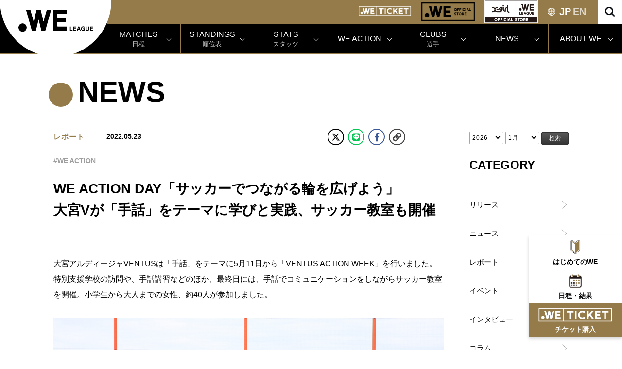

--- FILE ---
content_type: text/html; charset=UTF-8
request_url: https://weleague.jp/news/654/
body_size: 9930
content:
<!doctype html>
<html>
<head prefix="og: http://ogp.me/ns# fb: http://ogp.me/ns/fb# article: http://ogp.me/ns/article#">
 <meta charset="UTF-8">
<!-- Global site tag (gtag.js) - Google Analytics -->
<script async src="https://www.googletagmanager.com/gtag/js?id=UA-180601087-1"></script>
<script>
  window.dataLayer = window.dataLayer || [];
  function gtag(){dataLayer.push(arguments);}
  gtag('js', new Date());

  gtag('config', 'UA-180601087-1');
</script>
  <meta name="viewport" content="width=device-width">
  <meta name="robots" content="ALL"><!-- noindex,nofollow -->
  <!--[if IE]><meta http-equiv="X-UA-Compatible" content="IE=edge"><![endif]-->
  <meta name="description" content="WEリーグの最新情報を掲載しています">
  <meta property="og:title" content="WE ACTION DAY「サッカーでつながる輪を広げよう」 大宮Vが「手話」をテーマに学びと実践、サッカー教室も開催 | WEリーグ | Women Empowerment League">
  <meta property="og:type" content="article">
  <meta property="og:locale" content="ja_JP">
  <meta property="og:image" content="https://weleague.jp/files/image/654/1/写真01.jpg">
  <meta property="og:url" content="https://weleague.jp/news/654/">
  <meta property="og:site_name" content="WEリーグ | Women Empowerment League">
  <meta property="og:description" content="WEリーグの最新情報を掲載しています">
  <meta name="twitter:card" content="summary_large_image">
  <meta name="twitter:site" content="@JFA">
  <meta name="twitter:image" content="https://weleague.jp/files/image/654/1/写真01.jpg">
  <meta name="apple-mobile-web-app-status-bar-style" content="black-translucent">
  <meta name="apple-mobile-web-app-capable" content="no">
  <meta name="mobile-web-app-capable" content="no">
  <link rel="canonical" href="https://weleague.jp">
	<link rel="stylesheet" href="/css/match.css">
<!-- Google Tag Manager -->

<script>(function(w,d,s,l,i){w[l]=w[l]||[];w[l].push({'gtm.start':
new Date().getTime(),event:'gtm.js'});var f=d.getElementsByTagName(s)[0],
j=d.createElement(s),dl=l!='dataLayer'?'&l='+l:'';j.async=true;j.src=
'https://www.googletagmanager.com/gtm.js?id='+i+dl;f.parentNode.insertBefore(j,f);
})(window,document,'script','dataLayer','GTM-TW3SP9W4');</script>

<!-- End Google Tag Manager -->

<link rel="icon" type="image/x-icon" href="/favicon.ico">
<link rel="icon" type="image/png" href="/apple-touch-icon.png">
<link rel="apple-touch-icon" href="/apple-touch-icon.png">
<link rel="stylesheet" href="/css/main.css?240509">
<link rel="stylesheet" type="text/css" href="css/slick.css"/>
<link rel="stylesheet" href="https://cdnjs.cloudflare.com/ajax/libs/font-awesome/6.4.2/css/all.min.css" integrity="sha512-z3gLpd7yknf1YoNbCzqRKc4qyor8gaKU1qmn+CShxbuBusANI9QpRohGBreCFkKxLhei6S9CQXFEbbKuqLg0DA==" crossorigin="anonymous" referrerpolicy="no-referrer" />
<link rel ="stylesheet" href="https://cdnjs.cloudflare.com/">
<link rel="stylesheet" href="https://use.fontawesome.com/releases/v5.6.3/css/all.css">


<!-- head after --><title>WE ACTION DAY「サッカーでつながる輪を広げよう」 大宮Vが「手話」をテーマに学びと実践、サッカー教室も開催 | WEリーグ | Women Empowerment League</title>
</head>

<body class="dir-news dir-sub" id="news">
<!-- Google Tag Manager (noscript) -->

<noscript><iframe src="https://www.googletagmanager.com/ns.html?id=GTM-TW3SP9W4"
height="0" width="0" style="display:none;visibility:hidden"></iframe></noscript>

<!-- End Google Tag Manager (noscript) --> 
<header>
	 <div class="navigation_container">
		 <div id="mav_sm" class="sm_navigation">
			 <div class="navigation_core_sm">
				 <div class=""></div>
				 <a href="/" class="navigation_logo_container_sm">
					 <div class="navigation_logo_sm">
						 <img src="/img/logo_weleague.svg" alt="">
					 </div>
				 </a>
				 <div class="burger_sm">
					 <div class="burger_menu">
						 <div class="burger_icon _top"></div>
						 <div class="burger_icon _second"></div>
						 <div class="burger_icon _third"></div>
					 </div>
				 </div>
			 </div>
<!--
			 <div class="navigation_quick_sm">
				 <nav class="quick_nav">
					 <div class="quick_nav_item -external"><a href="">WE ACTION</a></div>
					 <div class="quick_nav_item -external"><a href="">GOODS</a></div>
				 </nav>
			 </div>
-->
		 </div>
		 <div id="nav" class="navigation">
			 <div class="navigation_core">
					 <div class="navigation_logo_container">
						 <a href="/"  class="navigation_logo">
							 <img src="/img/logo_weleague.svg" alt="">
						 </a>
					 </div>
				 <div class="navigation__primary">
					 <div class="navigation_top">
						 <nav class="top-slim-nav">
								 <div class="top-slim-nav_other">
									 <div class="other_item">
										<div class="header_ticket">
											<a href="https://weleague-ticket.pia.jp" target="_blank"><img src="/img/we-ticket.png" alt=""></a>
										 </div>
<!--
										 <div class="header_ticket _wesupporters">
											<a href="/wesupporters/"><img src="/img/we-supporters_w.png" alt=""></a>
										 </div>
-->
										 <div class="header_ticket _ec">
											 <a href="https://www.sskamo.co.jp/we-league/" target="_blank"><img src="/img/we-ec.png" alt=""></a>
										 </div>
										 <div class="header_ticket _xgirl">
											 <a href="https://calif.cc/pages/we-league" target="_blank"><img src="/img/xgirl-ec.jpg" alt=""></a>
										 </div>
										 <nav class="lang">
											 <div class="lang_active">
												 <div class="lang_text _active"><a href="/">JP</a></div>
												 <div class="lang_text"><a href="/en/">EN</a></div>
											 </div>
										 </nav>
										 <div class="header_search"></div>
											<div id="search-wrap" class="only-lg">
												<form role="search" method="get" id="searchform" action="https://www.google.co.jp/search" noindex>
											 	<input type="hidden" name="ie" value="utf8"/>
												<input type="hidden" name="oe" value="utf8"/>
												<input type="hidden" name="hl" value="ja">
												<input type="hidden" value="weleague.jp" name="sitesearch">
												<input type="text" value="" name="q" id="search-text" placeholder="search">
												<input type="submit" id="searchsubmit" value="">
												</form>
											</div>
									</div>
								 </div>
						 </nav>
					 </div>
					 <div class="navigation_second">
						 <nav class="main-nav">
							 <div class="nav_item"><a href="/matches/"><span>MATCHES</span><span class="_jp">日程</span></a></div>
							 <div class="nav_item"><a href="/standings/"><span>STANDINGS</span><span class="_jp">順位表</span></a></div>
							 <div class="nav_item"><a href="/stats/"><span>STATS</span><span class="_jp">スタッツ</span></a></div>
							 <div class="nav_item"><a href="/weaction/"><span>WE ACTION</span></a></div>
							 <div class="nav_item"><a href="/clubs/"><span>CLUBS</span><span class="_jp">選手</span></a></div>
							 <div class="nav_item"><a href="/news/"><span>NEWS</span></a></div>
							 <div class="nav_item"><a href="/about/"><span>ABOUT WE</span></a></div>
						 </nav>
						 <div id="search-wrap" class="only-sm">
							<form role="search" method="get" id="searchform" action="https://www.google.co.jp/search" noindex>
							<input type="hidden" name="ie" value="utf8"/>
							<input type="hidden" name="oe" value="utf8"/>
							<input type="hidden" name="hl" value="ja">
							<input type="hidden" value="weleague.jp" name="sitesearch">
							<input type="text" value="" name="q" id="search-text" placeholder="search">
							<input type="submit" id="searchsubmit" value="">
							</form>
						</div>
						 <div class="header_ticket _ticket"><a href="https://weleague-ticket.pia.jp" target="_blank"><img src="/img/we-ticket.png" alt=""></a></div>
<!--						 <div class="header_ticket _supporters"><a href="/wesupporters/"><img src="/img/we-supporters.png" alt=""></a></div>-->
						 <div class="header_ticket _ec"><a href="https://www.sskamo.co.jp/we-league/" target="_blank"><img src="/img/we-ec.png" alt=""></a></div>
						 <div class="header_ticket _xgirl"><a href="https://calif.cc/pages/we-league" target="_blank"><img src="/img/xgirl-ec.jpg" alt=""></a></div>
					 </div>
				 </div>
			 </div>
		 </div>
		 
	</div>
</header>

	<div class="container">
		<div class="we_sub">
					<h2>NEWS</h2>
				</div>
		<div class="contents_news">
			<div class="news_box">
				<div class="news_inner box">
					<div  class="news_header">
						<div class="news_info">
							<div class="info_cate">
								<span>レポート</span>
							</div>
							<div class="info_date">2022.05.23</div>
							<div class="sns_box _top">
								<div class="sns_button twitter">
									<a href="https://twitter.com/intent/tweet?text=WE+ACTION+DAY%E3%80%8C%E3%82%B5%E3%83%83%E3%82%AB%E3%83%BC%E3%81%A7%E3%81%A4%E3%81%AA%E3%81%8C%E3%82%8B%E8%BC%AA%E3%82%92%E5%BA%83%E3%81%92%E3%82%88%E3%81%86%E3%80%8D+%E5%A4%A7%E5%AE%AEV%E3%81%8C%E3%80%8C%E6%89%8B%E8%A9%B1%E3%80%8D%E3%82%92%E3%83%86%E3%83%BC%E3%83%9E%E3%81%AB%E5%AD%A6%E3%81%B3%E3%81%A8%E5%AE%9F%E8%B7%B5%E3%80%81%E3%82%B5%E3%83%83%E3%82%AB%E3%83%BC%E6%95%99%E5%AE%A4%E3%82%82%E9%96%8B%E5%82%AC%0D%0Ahttps%3A%2F%2Fweleague.jp%2Fnews%2F654%2F" title="Tweet" target="_blank"><i class="fa-brands fa-x-twitter"></i></a>
								</div>
								<div class="sns_button line">
									<a href="http://line.me/R/msg/text/?WE+ACTION+DAY%E3%80%8C%E3%82%B5%E3%83%83%E3%82%AB%E3%83%BC%E3%81%A7%E3%81%A4%E3%81%AA%E3%81%8C%E3%82%8B%E8%BC%AA%E3%82%92%E5%BA%83%E3%81%92%E3%82%88%E3%81%86%E3%80%8D+%E5%A4%A7%E5%AE%AEV%E3%81%8C%E3%80%8C%E6%89%8B%E8%A9%B1%E3%80%8D%E3%82%92%E3%83%86%E3%83%BC%E3%83%9E%E3%81%AB%E5%AD%A6%E3%81%B3%E3%81%A8%E5%AE%9F%E8%B7%B5%E3%80%81%E3%82%B5%E3%83%83%E3%82%AB%E3%83%BC%E6%95%99%E5%AE%A4%E3%82%82%E9%96%8B%E5%82%AC%0D%0Ahttps%3A%2F%2Fweleague.jp%2Fnews%2F654%2F" title="LINE" target="_blank"><i class="fab fa-line"></i></a>
								</div>
								<div class="sns_button facebook">
									<a href="https://www.facebook.com/sharer/sharer.php?u=https%3A%2F%2Fweleague.jp%2Fnews%2F654%2F" title="Facebook" target="_blank"><i class="fab fa-facebook-f"></i></a>
								</div>
								<div class="sns_button link">
									<span onclick="clipURL()"><i class="fas fa-link"></i></span>
								</div>
							</div>
						</div>
						<div class="news_keywords">
							<span class="keywords_item"><a href="/news/keyword/09/">#WE ACTION</a></span>
						</div>
						<div class="news_tittle">WE ACTION DAY「サッカーでつながる輪を広げよう」<br>
大宮Vが「手話」をテーマに学びと実践、サッカー教室も開催</div>
					</div>
					<div class="news_main">
						<div class="news_txt">

<p>大宮アルディージャVENTUSは「手話」をテーマに5月11日から「VENTUS ACTION WEEK」を行いました。特別支援学校の訪問や、手話講習などのほか、最終日には、手話でコミュニケーションをしながらサッカー教室を開催。小学生から大人までの女性、約40人が参加しました。<br /><br /></p>
<p><img src="/files/tinymce/202205/写真012.jpg" /></p>
<p><br />大宮Vが「手話」をテーマに選んだのは、同じクラブのJ2大宮の活動がきっかけです。大宮は障がいのある人もない人も一緒にサッカーを楽しめるよう、2006年から「手話応援デー」を行っています。大宮Vでも「一人ひとりが輝く社会の実現・発展」に向けて、選手から「手話を通じた取り組みをしたい」と声が上がり、今回の活動につながりました。<br /><br /></p>
<p>初日の11日は、主将のDF有吉佐織選手とDF坂井優紀選手ら4人が埼玉県立特別支援学校大宮ろう学園を訪問。生徒たちから手話を教えてもらい、サッカーのミニゲームやストレッチなどで交流しました。<br /><br /></p>
<p>この日はメディアキャラバンも実施。GKスタンボー華選手やMF仲田歩夢選手らが埼玉県庁とさいたま市役所を訪れ、それぞれの記者クラブで一連のイベントへの思いや内容について説明しました。<br /><br /></p>
<p>さらに、12日にさいたま市聴覚障害者協会から講師をお招きし、クラブハウスで手話の講習会を開きました。受講したのは日本代表のDF乗松瑠華選手ら10人。あいさつや選手それぞれの名前を学ぶとともに、手話への理解を深めました。<br /><br /></p>
<p><img src="/files/tinymce/202205/写真022.jpg" /></p>
<p><br />そして、最終日の15日には「手話を使ったサッカー教室」を開催しました。GK望月ありさ選手が中心となり、選手が事前の準備から進行まで行いました。当日は受付係も選手。直々のお出迎えに参加者のテンションは一気に上がったようです。<br /><br /></p>
<p>サッカー教室には小学生から大人まで幅広い年代の女性が集まり、学年別の小学生３グループと中学生以上のグループに分かれました。選手はあいさつと自己紹介で、早速手話を用いました。<br /><br /></p>
<p>小学校低学年のグループで、有吉選手が「手話を知っている人？」と尋ねると、半数以上が元気よく手を上げました。ある女の子は手話を学校で習ったといい「ありがとう」を披露。すると、みんなが一斉にまねをしました。<br /><br /></p>
<p>一方、中学生以上のグループでは応援に使える手話を乗松選手が教えました。「がんばれ」「ナイス」のほか、J2大宮の応援歌「愛してるぜ <span>We are ORANGE</span>」にちなみ「愛してる」を紹介。両手を広げて親指と人さし指、それに小指を立てる動きを、全員が楽しそうに練習しました。<br /><br /></p>
<p>もちろん、サッカーの実技でも盛り上がりました。小学校中学年のグループは、しっぽ取りゲームに熱中。FW大熊良奈選手は7人に囲まれながらも全力で逃げていましたが、終了直前にしっぽを取られて悔しそう。スタンボー選手は、勢いよくボールを蹴ってシュートの練習をする子どもたちの姿に胸が熱くなった様子。手話で「愛してる」とメッセージを送りました。<br /><br /></p>
<p>高学年のグループではレベルの高いメニューに挑戦。望月選手は2人組での浮き球でのパス交換に苦戦していた子に「つま先をまっすぐに伸ばして、足のインサイドでボールを蹴ってみて」とアドバイス。直後にボールは一直線に相手の懐へ。その子はうれしそうな笑顔になりました。<br /><br /></p>
<p><img src="/files/tinymce/202205/写真031.jpg" /></p>
<p><br />最後は選手と参加者が試合で対戦しました。序盤から白熱の展開となりましたが、選手たちは本気のプレーでプロの意地を見せつけました。プログラム終了後は、全員が「愛してる」のポーズをして記念撮影。サッカーに手話が加わり、交流がさらに深まるイベントになりました。<br /><br /></p>
<p>望月選手は「手話がテーマということで、選手たちも手話を学ぶことができた。大宮Vが手話でサッカー教室をして、みなさんが笑顔になってくれたことがうれしい」と語りました。また、2011年W杯優勝メンバーのDF鮫島彩選手は、WE ACTION DAYの企画や運営に選手が自主的に関わった経緯を振り返り「普段からみんなで地域に根ざし、社会課題に取り組む活動をもっとやっていきたい」と述べました。</p>
						</div>
					</div>
				</div>
				<div class="p-archive__footer">
				  <div class="c-pager">
            <div class="c-pager__nav -prev">
              <a href="/news/651/" class="c-pager__nav-text">PREV</a>
            </div>
            <div class="c-pager__back">
              <a href="/news/">
                <svg class="c-pager__back-svg" xmlns="http://www.w3.org/2000/svg" viewBox="0 0 19 19">
                  <g transform="translate(-658 -2618)">
                    <rect class="c-pager__back-path" width="5" height="5" transform="translate(658 2618)"></rect>
                    <rect class="c-pager__back-path" width="5" height="5" transform="translate(665 2618)"></rect>
                    <rect class="c-pager__back-path" width="5" height="5" transform="translate(672 2618)"></rect>
                    <rect class="c-pager__back-path" width="5" height="5" transform="translate(658 2625)"></rect>
                    <rect class="c-pager__back-path" width="5" height="5" transform="translate(665 2625)"></rect>
                    <rect class="c-pager__back-path" width="5" height="5" transform="translate(672 2625)"></rect>
                    <rect class="c-pager__back-path" width="5" height="5" transform="translate(658 2632)"></rect>
                    <rect class="c-pager__back-path" width="5" height="5" transform="translate(665 2632)"></rect>
                    <rect class="c-pager__back-path" width="5" height="5" transform="translate(672 2632)"></rect>
                  </g>
                </svg>
              </a>
            </div>
            <div class="c-pager__nav -next">
              <a href="/news/656/" class="c-pager__nav-text">NEXT</a>
            </div>

					  
          </div>
				</div>
			</div>

			<div class="news_footer">
				<div class="select-inner">
					<form action="/news/">
					<ul class="reset select-list">
						<li>
							<div class="item-select">
								<select name="y">
									<option value="2026" selected>2026</option>
									<option value="2025">2025</option>
									<option value="2024">2024</option>
									<option value="2023">2023</option>
									<option value="2022">2022</option>
									<option value="2021">2021</option>
									<option value="2020">2020</option>
								</select>
							</div>
						</li>
						<li>
							<div class="item-select">
								<select name="m">
									<option value="1" selected>1月</option>
									<option value="2">2月</option>
									<option value="3">3月</option>
									<option value="4">4月</option>
									<option value="5">5月</option>
									<option value="6">6月</option>
									<option value="7">7月</option>
									<option value="8">8月</option>
									<option value="9">9月</option>
									<option value="10">10月</option>
									<option value="11">11月</option>
									<option value="12">12月</option>
								</select>
							</div>
						</li>
						<li>
							<input type="submit" value="検索" class="select-btn">
						</li>
					</ul>
					</form>
				</div>
				<div class="news_sub">
					<h3>CATEGORY</h3>
					<ul>
						<li>
							<a href="/news/category/release/" class="p-news_sub__text">リリース</a>
						</li>
						<li>
							<a href="/news/category/news/" class="p-news_sub__text">ニュース</a>
						</li>
						<li>
							<a href="/news/category/report/" class="p-news_sub__text">レポート</a>
						</li>
						<li>
							<a href="/news/category/event/" class="p-news_sub__text">イベント</a>
						</li>
						<li>
							<a href="/news/category/interview/" class="p-news_sub__text">インタビュー</a>
						</li>
						<li>
							<a href="/news/category/column/" class="p-news_sub__text">コラム</a>
						</li>
					</ul>
				</div>
				<div class="news_sub">
					<h3>KEYWORD</h3>
					<ul>
						<li>
							<a href="/news/keyword/11/" class="p-news_sub__text">#リーグ戦</a>
						</li>
						<li>
							<a href="/news/keyword/12/" class="p-news_sub__text">#カップ戦</a>
						</li>
						<li>
							<a href="/news/keyword/13/" class="p-news_sub__text">#月間・年間ベスト賞</a>
						</li>
						<li>
							<a href="/news/keyword/09/" class="p-news_sub__text">#WE ACTION</a>
						</li>
						<li>
							<a href="/news/keyword/01/" class="p-news_sub__text">#女性活躍推進</a>
						</li>
						<li>
							<a href="/news/keyword/05/" class="p-news_sub__text">#JFA</a>
						</li>
						<li>
							<a href="/news/keyword/06/" class="p-news_sub__text">#なでしこリーグ</a>
						</li>
						<li>
							<a href="/news/keyword/14/" class="p-news_sub__text">#皇后杯</a>
						</li>
					</ul>
				</div>
			</div>
		</div>
	</div>
	<div id="top-sns">
<div class="container">
	<div class="item-sns">
			<strong>FOLLOW US</strong>
			<ul>
					<li class="icon-twitter"><a href="https://twitter.com/we_league_jp" target="_blank">Twitter</a></li>
					<li class="icon-youtube"><a href="https://www.youtube.com/channel/UCCp4d48-EN9WQRmfX9YQjIA" target="_blank">Youtube</a></li>
					<li class="icon-instagram"><a href="https://www.instagram.com/we_league/" target="_blank">Instagram</a></li>
					<li class="icon-line"><a href="https://page.line.me/276ulyvw" target="_blank">LINE</a></li>
					<li class="icon-tiktok"><a href="https://www.tiktok.com/@weleague" target="_blank">TikTok</a></li>
			</ul>
	</div>
</div>
</div>
<div class="item-sponsor">
<div class="container">
<div class="text-center"><h2 class="we_ttl _bk">PARTNERS</h2></div>
<div class="sponsor_logo">
<div class="col">
	<h2>タイトルパートナー</h2>
	<ul>
		<li class="logo-big"><a href="https://www.sompo-hd.com" target="_blank"><img src="/img/sponsor/sompo.png" alt="ＳＯＭＰＯホールディングス株式会社"></a></li>
	</ul>
</div>
</div>
<div class="sponsor_logo">
<div class="col">
	<h2>カップタイトルパートナー</h2>
	<ul>
		<li class="logo-big"><a href="https://www.kracie.co.jp/" target="_blank"><img src="/img/sponsor/kracie.png" alt="クラシエ株式会社"></a></li>
	</ul>
</div>
</div>
<div class="sponsor_logo">
	<div class="col">
		<h2>ゴールドパートナー/グラスルーツパートナー</h2>
		<ul>
			<li class="logo-large"><a href="https://www.daihatsu.co.jp/top.htm" target="_blank"><img src="/img/sponsor/daihatsu.png" alt="ダイハツ工業株式会社"></a></li>
		</ul>
	</div>
</div>

<div class="sponsor_logo">
	<div class="col">
		<h2>シルバーパートナー</h2>
		<ul>
			<li><span>オフィシャルサプライヤー</span><a href="https://x-girl.jp" target="_blank"><img src="/img/sponsor/x-girl.png" alt="株式会社ビーズインターナショナル"></a></li>
			<li><a href="https://www.kracie.co.jp/" target="_blank"><img src="/img/sponsor/kracie.png" alt="クラシエ株式会社"></a></li>
			<li><a href="https://www.nishihara-shokai.co.jp/" target="_blank"><img src="/img/sponsor/nishihara-shokai.png" alt="株式会社西原商会"></a></li>
		</ul>
	</div>
</div>
<div class="sponsor_logo">
	<div class="col">
		<h2>オフィシャルブロードキャスティングパートナー</h2>
		<ul>
			<li class="logo-large"><a href="https://www.dazn.com/ja-JP/l/welcome" target="_blank"><img src="/img/sponsor/dazn.png" alt="DAZN Japan Investment合同会社"></a></li>
		</ul>
	</div>
</div>
<div class="sponsor_logo">
	<div class="col">
		<h2>オフィシャルメディアパートナーズ</h2>
		<ul>
			<li><a href="https://www.yomiuri.co.jp/" target="_blank"><img src="/img/sponsor/yomiuri.png" alt="株式会社読売新聞東京本社"></a></li>
		</ul>
	</div>
</div>
<div class="sponsor_logo">
	<div class="col">
		<h2>ソーシャルインパクトパートナー</h2>
		<ul>
			<li class="logo-middle"><a href="https://kpmg.com/jp/ja/home/about/kc.html" target="_blank"><img src="/img/sponsor/kpmg.png" alt="KPMGコンサルティング株式会社"></a></li>
		</ul>
	</div>
</div>

<div class="sponsor_logo flex">
	<div class="col">
		<h2>オフィシャルエクイップメントパートナー</h2>
		<ul>
			<li class="logo-small"><a href="https://www.molten.co.jp/" target="_blank"><img src="/img/sponsor/molten.png" alt="株式会社モルテン"></a></li>
		</ul>
	</div>
	<div class="col">
		<h2>オフィシャルチケッティングパートナー</h2>
		<ul>
			<li class="logo-small"><a href="https://corporate.pia.jp/index.html" target="_blank"><img src="/img/sponsor/pia.png" alt="ぴあ株式会社"></a></li>
		</ul>
	</div>
</div>
<div class="sponsor_logo flex">
	<div class="col">
		<h2>WE ACTIONパートナー</h2>
		<ul>
			<li class="logo-mini"><a href="https://www.shinkin.org/" target="_blank"><img src="/img/sponsor/shinkin.png" alt="全国信用金庫協会"></a></li>
			<li class="logo-mini"><a href="https://www.persol-group.co.jp/" target="_blank"><img src="/img/sponsor/persol-group.png" alt="PERSOL"></a></li>
		</ul>
	</div>
</div>
</div>
</div>
<footer>
	<div class="container">
		<div class="footer_inner">
			<div class="we_logo only-lg"><a href="/"><img src="/img/logo_weleague.svg" alt=""></a></div>
			<ul  class="footer_link">
				<li class="link_item"><a href="/privacypolicy/">プライバシーポリシー</a></li>
				<li class="link_item"><a href="/legal/">利用規約</a></li>
				<li class="link_item"><a href="/media/">メディアの皆様へ</a></li>
				<li class="link_item"><a href="/manners/">観戦ルール・マナー</a></li>
				<li class="link_item"><a href="/pdf/terminology_251225.pdf" target="_blank">用語集</a></li>
				<li class="link_item"><a href="/contact/faq/">お問い合わせ</a></li>
			</ul>
			
			<div class="we_logo only-sm"><a href="/"><img src="/img/logo_weleague.svg" alt=""></a></div>
		</div>
		<p class="copy">©Women Empowerment League ALL RIGHTS RESERVED.</p>
	</div>
</footer>
<div class="bottom-footer-list">
	<ul class="reset">
		<li><a href="/hajimetewe/" class="icon-hajimete"><div class="bottom-icon"><img src="/img/icon/icon-hajimete.png" alt=""></div><span>はじめてのWE</span></a></li>
		<li><a href="/matches/" class="icon-matches"><div class="bottom-icon"><img src="/img/icon/icon-matches.png" alt=""></div><span>日程・結果</span></a></li>
		<li><a href="https://weleague-ticket.pia.jp/" target="_blank" class="icon-ticket"><div class="bottom-icon"><img src="/img/we-ticket.png" alt=""></div><span>チケット購入</span></a></li>
	</ul>
</div>



















<script type="text/javascript" src="https://cdnjs.cloudflare.com/ajax/libs/jquery/1.11.3/jquery.min.js"></script>
<script src="/wp/wp-content/themes/weleague/assets/js/vender/swiper.min.js"></script>
<script src="/js/main.js"></script>
<script src="https://unpkg.com/scrollreveal"></script>
<script src="https://code.jquery.com/jquery-1.12.4.min.js" integrity="sha256-ZosEbRLbNQzLpnKIkEdrPv7lOy9C27hHQ+Xp8a4MxAQ=" crossorigin="anonymous"></script>
<script src="https://cdnjs.cloudflare.com/ajax/libs/jQuery-rwdImageMaps/1.6/jquery.rwdImageMaps.min.js"></script>

<script>
    $('img[usemap]').rwdImageMaps();
</script>
<script src="https://cdnjs.cloudflare.com/ajax/libs/lightcase/2.5.0/js/lightcase.min.js" integrity="sha512-i+A2/k3mB4TtIRp6fyk8Q+xzJqKusi0bvFgCIfDtdJT1tDEMqYvKo60q3bvp6LzGIeS6BahqN4AklwwxbdSaog==" crossorigin="anonymous"></script>
<link rel="stylesheet" href="https://cdnjs.cloudflare.com/ajax/libs/lightcase/2.5.0/css/lightcase.min.css" integrity="sha512-UMjmYgC4H9o2+uhTFLYJVdzXfRonz73J/rZ0QMHXTRrpZQ1EE7irVZedfTuIiR4IEMDao3k9YMZCgQiaPi0paA==" crossorigin="anonymous" />
<script type="text/javascript">
	jQuery(document).ready(function($) {
		$('a[data-rel^=lightcase]').lightcase({
	transition: 'fade',
	showSequenceInfo: false,
	showCaption: false
}
		);
	});
</script>
<script>
	$(function () {
		$('.bottom_banner_close.is-ticket').click(function () {
			$('.bottom_banner.is-ticket').fadeOut();
		});
	});
</script>
<script>
	$(function () {
		$('.bottom_banner_close.is-supporters').click(function () {
			$('.bottom_banner.is-supporters').fadeOut();
		});
	});
</script>
<script>
	$(function () {
		$('.bottom_banner_close.is-banner').click(function () {
			$('.bottom_banner.is-banner').fadeOut();
		});
	});
</script>
<script>
function clipURL() {
	$('body').append('<textarea id="currentURL" style="position:fixed;left:-100%;">'+location.href+'</textarea>');
	$('#currentURL').select();
	document.execCommand('copy');
	$('#currentURL').remove();
	alert("URLをコピーしました。");
}
</script>
<script>
	$(function () {
	// ヘッダーの位置
	const pos = $('header').offset().top;
	// ヘッダーの高さ
	const height = $('header').outerHeight();

	$(window).scroll(function () {
		// スクロール量がヘッダーの位置を超えた場合
		if ($(this).scrollTop() > pos) {
			// ヘッダーにfixedクラスを付与
			$('header').addClass('fixed');
			// bodyにヘッダーの高さ分のpadding-topをつける
			$( 'body' ).css( 'padding-top', height);
			// 超えない場合
			} else {
			//ヘッダーのfixedクラスを外す
			$('header').removeClass('fixed');
			// bodyのpadding-topをなくす
			$( 'body' ).css( 'padding-top', 0);
		}
	});
	});
</script>
<script>
//開閉ボタンを押した時には
$(".header_search").click(function () {
$(this).toggleClass('btnactive');//.open-btnは、クリックごとにbtnactiveクラスを付与＆除去。1回目のクリック時は付与
$("#search-wrap").toggleClass('panelactive');//#search-wrapへpanelactiveクラスを付与
$('#search-text').focus();//テキスト入力のinputにフォーカス
});
</script>

	<script async src="https://platform.twitter.com/widgets.js" charset="utf-8"></script>
<script async src="//www.instagram.com/embed.js"></script>
</body>
</html>


--- FILE ---
content_type: image/svg+xml
request_url: https://weleague.jp/img/icon/icon-search.svg
body_size: 410
content:
<?xml version="1.0" encoding="utf-8"?>
<!-- Generator: Adobe Illustrator 28.2.0, SVG Export Plug-In . SVG Version: 6.00 Build 0)  -->
<svg version="1.1" id="レイヤー_1" xmlns="http://www.w3.org/2000/svg" xmlns:xlink="http://www.w3.org/1999/xlink" x="0px"
	 y="0px" viewBox="0 0 15.7 15.7" style="enable-background:new 0 0 15.7 15.7;" xml:space="preserve">
<style type="text/css">
	.st0{fill:#03090F;}
</style>
<g id="レイヤー_2_00000165953576958208956150000007484806152224637620_">
	<g id="レイヤー_1-2">
		<path class="st0" d="M12.2,10.6c2.2-3,1.5-7.2-1.6-9.4S3.4-0.2,1.3,2.8s-1.5,7.2,1.6,9.4c2.3,1.7,5.5,1.7,7.8,0l3.2,3.2
			c0.5,0.4,1.2,0.4,1.6-0.1c0.4-0.4,0.4-1,0-1.5L12.2,10.6z M2.2,6.7c0-2.5,2-4.5,4.5-4.5c2.5,0,4.5,2,4.5,4.5
			c0,1.2-0.5,2.3-1.3,3.1l0,0c-1.8,1.8-4.6,1.8-6.3,0C2.7,9.1,2.2,7.9,2.2,6.7L2.2,6.7z"/>
	</g>
</g>
</svg>


--- FILE ---
content_type: image/svg+xml
request_url: https://weleague.jp/img/icon/arrow-r.svg
body_size: 289
content:
<?xml version="1.0" encoding="utf-8"?>
<!-- Generator: Adobe Illustrator 24.2.1, SVG Export Plug-In . SVG Version: 6.00 Build 0)  -->
<svg version="1.1" id="レイヤー_1" xmlns="http://www.w3.org/2000/svg" xmlns:xlink="http://www.w3.org/1999/xlink" x="0px"
	 y="0px" viewBox="0 0 62.7 62.7" style="enable-background:new 0 0 62.7 62.7;" xml:space="preserve">
<style type="text/css">
	.st0{fill:none;stroke:#000000;stroke-width:1.3324;stroke-miterlimit:10;}
	.st1{fill:none;}
</style>
<polyline class="st0" points="13.6,3.1 48.4,31.3 13.6,59.6 "/>
<g>
	<rect x="0" y="0" class="st1" width="62.7" height="62.7"/>
</g>
</svg>


--- FILE ---
content_type: image/svg+xml
request_url: https://weleague.jp/img/icon_language.svg
body_size: 575
content:
<svg xmlns="http://www.w3.org/2000/svg" width="16" height="16" viewBox="0 0 16 16"><path d="M13.656,2.344a8,8,0,1,0,0,11.311A7.994,7.994,0,0,0,13.656,2.344Zm-.334,10.171a8.017,8.017,0,0,0-1.195-.885,12.935,12.935,0,0,0,.482-3.121h2.351A6.916,6.916,0,0,1,13.321,12.515ZM1.04,8.509H3.391a12.935,12.935,0,0,0,.482,3.121,8.017,8.017,0,0,0-1.195.885A6.916,6.916,0,0,1,1.04,8.509ZM2.679,3.484a8.017,8.017,0,0,0,1.195.885A12.935,12.935,0,0,0,3.391,7.49H1.04A6.916,6.916,0,0,1,2.679,3.484Zm4.812.99a6.925,6.925,0,0,1-2.376-.6C5.547,2.759,6.343,1.425,7.49,1.094Zm0,1.021V7.49H4.411A12.009,12.009,0,0,1,4.8,4.847,7.945,7.945,0,0,0,7.49,5.5Zm0,3.014V10.5a7.945,7.945,0,0,0-2.693.648,12.009,12.009,0,0,1-.387-2.643Zm0,3.016v3.38c-1.147-.331-1.944-1.665-2.376-2.778A6.925,6.925,0,0,1,7.49,11.525Zm1.019,0a6.925,6.925,0,0,1,2.376.6c-.432,1.113-1.229,2.447-2.376,2.778Zm0-1.021V8.509h3.08a12.009,12.009,0,0,1-.387,2.643A7.945,7.945,0,0,0,8.51,10.5Zm0-3.014V5.5A7.945,7.945,0,0,0,11.2,4.847a12.009,12.009,0,0,1,.387,2.643Zm0-3.016V1.094c1.147.331,1.944,1.665,2.376,2.778A6.925,6.925,0,0,1,8.51,4.474ZM10.8,1.6a6.948,6.948,0,0,1,1.807,1.154,7.005,7.005,0,0,1-.82.622A7.674,7.674,0,0,0,10.8,1.6ZM4.214,3.379a7.008,7.008,0,0,1-.82-.622A6.948,6.948,0,0,1,5.2,1.6,7.676,7.676,0,0,0,4.214,3.379Zm0,9.241A7.674,7.674,0,0,0,5.2,14.4a6.948,6.948,0,0,1-1.807-1.154A7.005,7.005,0,0,1,4.214,12.62Zm7.572,0a7.008,7.008,0,0,1,.82.622A6.948,6.948,0,0,1,10.8,14.4a7.673,7.673,0,0,0,.987-1.776Zm.823-5.13a12.935,12.935,0,0,0-.482-3.121,8.019,8.019,0,0,0,1.195-.885A6.916,6.916,0,0,1,14.961,7.49Z" transform="translate(0 0)" fill="#fff"/></svg>